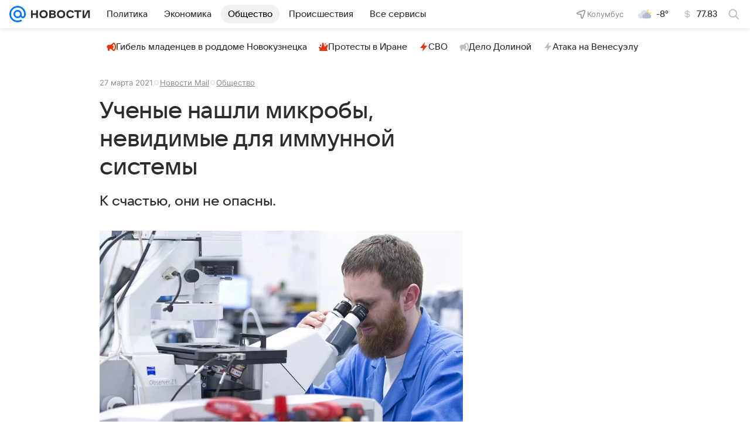

--- FILE ---
content_type: text/html
request_url: https://tns-counter.ru/nc01a**R%3Eundefined*vk/ru/UTF-8/tmsec=mx3_mail_news/159496718***
body_size: 15
content:
74CA6F0F696C9CF9G1768725753:74CA6F0F696C9CF9G1768725753

--- FILE ---
content_type: text/plain; charset=utf-8
request_url: https://media-stat.mail.ru/metrics/1.0/
body_size: 665
content:
eyJhbGciOiJkaXIiLCJjdHkiOiJKV1QiLCJlbmMiOiJBMjU2R0NNIiwidHlwIjoiSldUIn0..EW2j_FjdMbtyLYpg.[base64].DMAbVkwJwpEmxUw_lZFFVA

--- FILE ---
content_type: text/plain; charset=utf-8
request_url: https://media-stat.mail.ru/metrics/1.0/
body_size: 681
content:
eyJhbGciOiJkaXIiLCJjdHkiOiJKV1QiLCJlbmMiOiJBMjU2R0NNIiwidHlwIjoiSldUIn0..8tbyiaXwRNvGD_RK.[base64]._lhmXqXjscPtGmf8VH2x1A